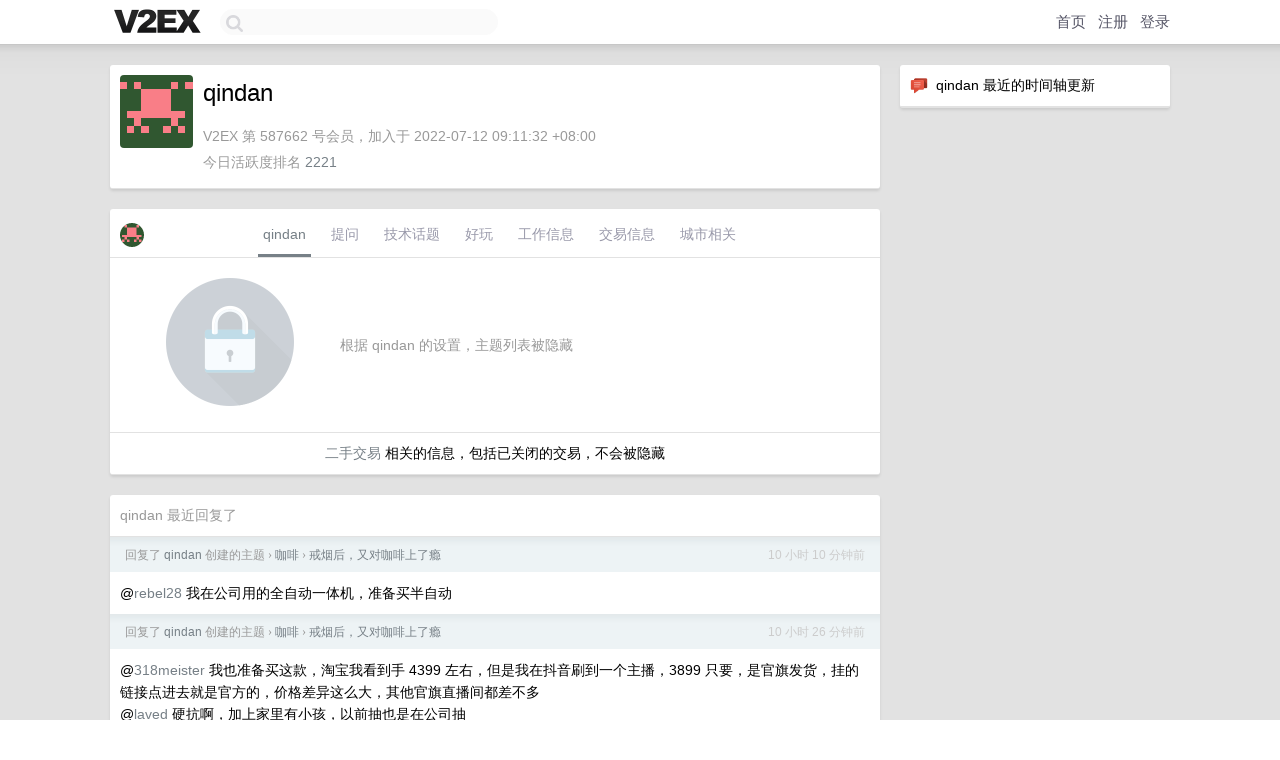

--- FILE ---
content_type: text/html; charset=UTF-8
request_url: https://s.v2ex.com/member/qindan
body_size: 6475
content:
<!DOCTYPE html>
<html lang="zh-CN">
<head>
    <meta name="Content-Type" content="text/html;charset=utf-8">
    <meta name="Referrer" content="unsafe-url">
    <meta content="True" name="HandheldFriendly">
    
    <meta name="theme-color" content="#ffffff">
    
    
    <meta name="apple-mobile-web-app-capable" content="yes" />
<meta name="mobile-web-app-capable" content="yes" />
<meta name="detectify-verification" content="d0264f228155c7a1f72c3d91c17ce8fb" />
<meta name="p:domain_verify" content="b87e3b55b409494aab88c1610b05a5f0"/>
<meta name="alexaVerifyID" content="OFc8dmwZo7ttU4UCnDh1rKDtLlY" />
<meta name="baidu-site-verification" content="D00WizvYyr" />
<meta name="msvalidate.01" content="D9B08FEA08E3DA402BF07ABAB61D77DE" />
<meta property="wb:webmaster" content="f2f4cb229bda06a4" />
<meta name="google-site-verification" content="LM_cJR94XJIqcYJeOCscGVMWdaRUvmyz6cVOqkFplaU" />
<meta name="wwads-cn-verify" content="c8ffe9a587b126f152ed3d89a146b445" />
<script type="text/javascript" src="https://cdn.wwads.cn/js/makemoney.js" async></script>
<script async src="https://pagead2.googlesyndication.com/pagead/js/adsbygoogle.js?client=ca-pub-5060390720525238"
     crossorigin="anonymous"></script>
    
    <title>V2EX › qindan</title>
    <link rel="dns-prefetch" href="https://static.v2ex.com/" />
<link rel="dns-prefetch" href="https://cdn.v2ex.com/" />
<link rel="dns-prefetch" href="https://i.v2ex.co/" />
<link rel="dns-prefetch" href="https://www.google-analytics.com/" />    
    <style>
        body {
            min-width: 820px;
            font-family: "Helvetica Neue", "Luxi Sans", "Segoe UI", "Hiragino Sans GB", "Microsoft Yahei", sans-serif, "Apple Logo";
        }
    </style>
    <link rel="stylesheet" type="text/css" media="screen" href="/assets/c5cbeb747d47558e3043308a6db51d2046fbbcae-combo.css?t=1769197800">
    
    <script>
        const SITE_NIGHT = 0;
    </script>
    <link rel="stylesheet" href="/static/css/vendor/tomorrow.css?v=3c006808236080a5d98ba4e64b8f323f" type="text/css">
    
    <link rel="icon" sizes="192x192" href="/static/icon-192.png">
    <link rel="apple-touch-icon" sizes="180x180" href="/static/apple-touch-icon-180.png?v=91e795b8b5d9e2cbf2d886c3d4b7d63c">
    
    <link rel="shortcut icon" href="/static/favicon.ico" type="image/png">
    
    
    <link rel="manifest" href="/manifest.webmanifest">
    <script>
        const LANG = 'zhcn';
        const FEATURES = ['search', 'favorite-nodes-sort'];
    </script>
    <script src="/assets/e018fd2b900d7499242ac6e8286c94e0e0cc8e0d-combo.js?t=1769197800" defer></script>
    <meta name="description" content="qindan&#39;s profile on V2EX">
    
    <link rel="alternate" type="application/atom+xml" href="/feed/member/qindan.xml">
    
    
    <link rel="canonical" href="https://www.v2ex.com/member/qindan">
    
    

<script>
	document.addEventListener("DOMContentLoaded", function(event) {
		protectTraffic();

        tippy('[title]', {
        placement: 'bottom',
        arrow: true,
        arrowTransform: 'translateY(-2px)'
        });

        

        const topicLinks = document.getElementsByClassName('topic-link');
const moreLinks = document.getElementsByClassName('count_livid');
const orangeLinks = document.getElementsByClassName('count_orange');
// merge non-duplicate arrays
const links = Array.from(new Set([...topicLinks, ...moreLinks, ...orangeLinks]));
for (link in links) {
    let aLink = links[link];
    if (aLink === undefined) {
        continue;
    }
    if (!aLink.hasAttribute || !aLink.hasAttribute('href')) {
        continue;
    }
    let href = aLink.getAttribute('href');
    if (href && href.startsWith('/t/')) {
        // href is something like "/t/1234#reply567"
        const topicID = href.split('/')[2].split('#')[0];
        const key = "tp" + topicID;
        const value = lscache.get(key);
        if (value) {
            const anchor = href.split('#')[1];
            const newHref = "/t/" + topicID + "?p=" + value + "#" + anchor;
            aLink.setAttribute('href', newHref);
            console.log("Set p for topic " + topicID + " to " + value + ": " + newHref);
        }
    }
}
	});
</script>
<script type="text/javascript">
function format(tpl) {
    var index = 1, items = arguments;
    return (tpl || '').replace(/{(\w*)}/g, function(match, p1) {
        return items[index++] || p1 || match;
    });
}
function loadCSS(url, callback) {
    return $('<link type="text/css" rel="stylesheet"/>')
        .attr({ href: url })
        .on('load', callback)
        .appendTo(document.head);
}
function lazyGist(element) {
    var $btn = $(element);
    var $self = $(element).parent();
    var $link = $self.find('a');
    $btn.prop('disabled', 'disabled').text('Loading...');
    $.getJSON(format('{}.json?callback=?', $link.prop('href').replace($link.prop('hash'), '')))
        .done(function(data) {
            loadCSS(data.stylesheet, function() {
                $self.replaceWith(data.div);
                $('.gist .gist-file .gist-meta a').filter(function() { return this.href === $link.prop('href'); }).parents('.gist-file').siblings().remove();
            });
        })
        .fail(function() { $self.replaceWith($('<a>').attr('href', url).text(url)); });
}
</script>

    
</head>
<body>
    


    
    <div id="Top">
        <div class="content">
            <div class="site-nav">
                <a href="/" name="top" title="way to explore"><div id="Logo"></div></a>
                <div id="search-container">
                    <input id="search" type="text" maxlength="128" autocomplete="off" tabindex="1">
                    <div id="search-result" class="box"></div>
                </div>
                <div class="tools" >
                
                    <a href="/" class="top">首页</a>
                    <a href="/signup" class="top">注册</a>
                    <a href="/signin" class="top">登录</a>
                
                </div>
            </div>
        </div>
    </div>
    
    <div id="Wrapper">
        <div class="content">
            
            <div id="Leftbar"></div>
            <div id="Rightbar">
                <div class="sep20"></div>
                






<div class="box">
    <div class="cell"><img src="/static/img/neue_comment.png" width="18" align="absmiddle" /> &nbsp;qindan 最近的时间轴更新</div>
    <div id="statuses">
        
    </div>
</div>
<div class="sep20"></div>






            </div>
            <div id="Main">
                <div class="sep20"></div>
                
<div class="box">
    <div class="cell">
    <table cellpadding="0" cellspacing="0" border="0" width="100%">
        <tr>
            <td width="73" valign="top" align="center"><img src="https://cdn.v2ex.com/gravatar/71fb077442a59b7a70d36682fa4437c5?s=73&d=retro" class="avatar" border="0" align="default" alt="qindan" data-uid="587662" /><div class="sep10"></div></td>
            <td width="10"></td>
            <td width="auto" valign="top" align="left">
                <div class="fr">
                
                
                </div>
                <h1 style="margin-bottom: 5px;">qindan</h1>
                
                
                
                <div class="sep10"></div>
                <span class="gray">V2EX 第 587662 号会员，加入于 2022-07-12 09:11:32 +08:00<div class="sep5"></div>今日活跃度排名 <a href="/top/dau">2221</a>
                
                
                </span>
                
            </td>
        </tr>
    </table>
    <div class="sep5"></div>
</div>
    
    
    
    
    
    
</div>
<div class="sep20"></div>
<div class="box">
    <div class="cell_tabs flex-one-row">
        <div>
        <img src="https://cdn.v2ex.com/gravatar/71fb077442a59b7a70d36682fa4437c5?s=48&d=retro" width="24" style="border-radius: 24px; margin-top: -2px;" border="0" />
        </div>
        <div style="flex: 1;"><a href="/member/qindan" class="cell_tab_current">qindan</a><a href="/member/qindan/qna" class="cell_tab">提问</a><a href="/member/qindan/tech" class="cell_tab">技术话题</a><a href="/member/qindan/play" class="cell_tab">好玩</a><a href="/member/qindan/jobs" class="cell_tab">工作信息</a><a href="/member/qindan/deals" class="cell_tab">交易信息</a><a href="/member/qindan/city" class="cell_tab">城市相关</a></div>
    </div>
    
        <div class="cell"><table cellpadding="0" cellspacing="10" border="0" width="100%">
<tr>
    <td width="200" align="center"><img src="/static/img/lock256.png?v=da07111efcc2b37923142c85bc6a82f6" border="0" width="128" /></td>
    <td width="auto" align="left" class="topic_content"><span class="gray">根据 qindan 的设置，主题列表被隐藏</span></td>
</tr>
</table></div>
        <div class="cell" style="text-align: center;"><a href="/member/qindan/deals">二手交易</a> 相关的信息，包括已关闭的交易，不会被隐藏</div>
    
</div>
<div class="sep20"></div>
<div class="box">
    <div class="cell"><span class="gray">qindan 最近回复了</span></div>
    
    
    <div class="dock_area">
        <table cellpadding="0" cellspacing="0" border="0" width="100%">
            <tr>
                <td style="padding: 10px 15px 8px 15px; font-size: 12px; text-align: left;"><div class="fr"><span class="fade" title="2026-01-23 17:43:09 +08:00">10 小时 10 分钟前</span> </div><span class="gray">回复了 <a href="/member/qindan">qindan</a> 创建的主题 <span class="chevron">›</span> <a href="/go/coffee">咖啡</a> <span class="chevron">›</span> <a href="/t/1187729#reply104">戒烟后，又对咖啡上了瘾</a></span></td>
            </tr>
        </table>
    </div>
    <div class="inner">
        <div class="reply_content">@<a href="/member/rebel28">rebel28</a> 我在公司用的全自动一体机，准备买半自动</div>
    </div>
    
    
    
    <div class="dock_area">
        <table cellpadding="0" cellspacing="0" border="0" width="100%">
            <tr>
                <td style="padding: 10px 15px 8px 15px; font-size: 12px; text-align: left;"><div class="fr"><span class="fade" title="2026-01-23 17:26:23 +08:00">10 小时 26 分钟前</span> </div><span class="gray">回复了 <a href="/member/qindan">qindan</a> 创建的主题 <span class="chevron">›</span> <a href="/go/coffee">咖啡</a> <span class="chevron">›</span> <a href="/t/1187729#reply104">戒烟后，又对咖啡上了瘾</a></span></td>
            </tr>
        </table>
    </div>
    <div class="inner">
        <div class="reply_content">@<a href="/member/318meister">318meister</a> 我也准备买这款，淘宝我看到手 4399 左右，但是我在抖音刷到一个主播，3899 只要，是官旗发货，挂的链接点进去就是官方的，价格差异这么大，其他官旗直播间都差不多<br />@<a href="/member/laved">laved</a> 硬抗啊，加上家里有小孩，以前抽也是在公司抽<br />@<a href="/member/lucas1213">lucas1213</a> 感谢分享，有时间一定看<br />@<a href="/member/gamblor">gamblor</a> 赞同，闲暇时光来一杯，很享受自己动手的过程</div>
    </div>
    
    
    
    <div class="dock_area">
        <table cellpadding="0" cellspacing="0" border="0" width="100%">
            <tr>
                <td style="padding: 10px 15px 8px 15px; font-size: 12px; text-align: left;"><div class="fr"><span class="fade" title="2026-01-23 14:52:16 +08:00">13 小时 1 分钟前</span> </div><span class="gray">回复了 <a href="/member/qindan">qindan</a> 创建的主题 <span class="chevron">›</span> <a href="/go/coffee">咖啡</a> <span class="chevron">›</span> <a href="/t/1187729#reply104">戒烟后，又对咖啡上了瘾</a></span></td>
            </tr>
        </table>
    </div>
    <div class="inner">
        <div class="reply_content">@<a href="/member/simazilinVV">simazilinVV</a> 其实我戒烟都是断断续续，但是戒是真没有抽，就狠下心不抽，现在有个咖啡依靠了<br />@<a href="/member/318meister">318meister</a> 买的哪款<br />@<a href="/member/sky3hao9">sky3hao9</a> 确实是，有时候烟瘾来了想得很，抽完又索然无味，甚至有时候想吐，但是妈的就是想那一口，所以还是咖啡把</div>
    </div>
    
    
    
    <div class="dock_area">
        <table cellpadding="0" cellspacing="0" border="0" width="100%">
            <tr>
                <td style="padding: 10px 15px 8px 15px; font-size: 12px; text-align: left;"><div class="fr"><span class="fade" title="2026-01-23 13:09:19 +08:00">14 小时 44 分钟前</span> </div><span class="gray">回复了 <a href="/member/qindan">qindan</a> 创建的主题 <span class="chevron">›</span> <a href="/go/coffee">咖啡</a> <span class="chevron">›</span> <a href="/t/1187729#reply104">戒烟后，又对咖啡上了瘾</a></span></td>
            </tr>
        </table>
    </div>
    <div class="inner">
        <div class="reply_content">@<a href="/member/AlanTeng">AlanTeng</a> 我现在是每天用公司的咖啡机，自己打奶泡<br />@<a href="/member/humbass">humbass</a> 是的，至少比抽烟好，自从新冠以后，感觉肺功能不如以前了</div>
    </div>
    
    
    
    <div class="dock_area">
        <table cellpadding="0" cellspacing="0" border="0" width="100%">
            <tr>
                <td style="padding: 10px 15px 8px 15px; font-size: 12px; text-align: left;"><div class="fr"><span class="fade" title="2026-01-23 09:19:27 +08:00">18 小时 33 分钟前</span> </div><span class="gray">回复了 <a href="/member/qindan">qindan</a> 创建的主题 <span class="chevron">›</span> <a href="/go/coffee">咖啡</a> <span class="chevron">›</span> <a href="/t/1187729#reply104">戒烟后，又对咖啡上了瘾</a></span></td>
            </tr>
        </table>
    </div>
    <div class="inner">
        <div class="reply_content">@<a href="/member/ooee2016">ooee2016</a> 大佬 666<br />@<a href="/member/94">94</a> @<a href="/member/wujinglunnero">wujinglunnero</a> 好的大佬，我会注意的<br />@<a href="/member/gwkoooo">gwkoooo</a> 看的千元出头的</div>
    </div>
    
    
    
    <div class="dock_area">
        <table cellpadding="0" cellspacing="0" border="0" width="100%">
            <tr>
                <td style="padding: 10px 15px 8px 15px; font-size: 12px; text-align: left;"><div class="fr"><span class="fade" title="2026-01-23 09:00:38 +08:00">18 小时 52 分钟前</span> </div><span class="gray">回复了 <a href="/member/qindan">qindan</a> 创建的主题 <span class="chevron">›</span> <a href="/go/coffee">咖啡</a> <span class="chevron">›</span> <a href="/t/1187729#reply104">戒烟后，又对咖啡上了瘾</a></span></td>
            </tr>
        </table>
    </div>
    <div class="inner">
        <div class="reply_content">@<a href="/member/rocmax">rocmax</a> 那就干老黑<br />@<a href="/member/Croow">Croow</a> 茶是真喝不会<br />@<a href="/member/AaronLee01">AaronLee01</a> 每天一杯早上<br />@<a href="/member/Yancheng1116">Yancheng1116</a> 我是拿铁</div>
    </div>
    
    
    
    <div class="dock_area">
        <table cellpadding="0" cellspacing="0" border="0" width="100%">
            <tr>
                <td style="padding: 10px 15px 8px 15px; font-size: 12px; text-align: left;"><div class="fr"><span class="fade" title="2026-01-23 08:55:21 +08:00">18 小时 57 分钟前</span> </div><span class="gray">回复了 <a href="/member/qindan">qindan</a> 创建的主题 <span class="chevron">›</span> <a href="/go/coffee">咖啡</a> <span class="chevron">›</span> <a href="/t/1187729#reply104">戒烟后，又对咖啡上了瘾</a></span></td>
            </tr>
        </table>
    </div>
    <div class="inner">
        <div class="reply_content">@<a href="/member/kkk1234567">kkk1234567</a> 所以对于健康来讲，咖啡应该优于香烟吧</div>
    </div>
    
    
    
    <div class="dock_area">
        <table cellpadding="0" cellspacing="0" border="0" width="100%">
            <tr>
                <td style="padding: 10px 15px 8px 15px; font-size: 12px; text-align: left;"><div class="fr"><span class="fade" title="2026-01-18 15:47:51 +08:00">5 天前</span> </div><span class="gray">回复了 <a href="/member/ropon">ropon</a> 创建的主题 <span class="chevron">›</span> <a href="/go/bb">宽带症候群</a> <span class="chevron">›</span> <a href="/t/1183127#reply61">四川电信老用户被背刺，投诉后降档方案求助</a></span></td>
            </tr>
        </table>
    </div>
    <div class="inner">
        <div class="reply_content">@<a href="/member/feixiangde110">feixiangde110</a> 这么牛逼吗，怎么杠啊，举报？还是退网威胁？我看很多都不挽留的</div>
    </div>
    
    
    
    <div class="dock_area">
        <table cellpadding="0" cellspacing="0" border="0" width="100%">
            <tr>
                <td style="padding: 10px 15px 8px 15px; font-size: 12px; text-align: left;"><div class="fr"><span class="fade" title="2026-01-15 18:11:58 +08:00">8 天前</span> </div><span class="gray">回复了 <a href="/member/midsolo">midsolo</a> 创建的主题 <span class="chevron">›</span> <a href="/go/career">职场话题</a> <span class="chevron">›</span> <a href="/t/1185865#reply427">能不能收一下味儿，不吹牛会死是吧</a></span></td>
            </tr>
        </table>
    </div>
    <div class="inner">
        <div class="reply_content">OP 别信他们的，得饶人处且饶人，大家都是看热闹，以后不联系就是了</div>
    </div>
    
    
    
    <div class="dock_area">
        <table cellpadding="0" cellspacing="0" border="0" width="100%">
            <tr>
                <td style="padding: 10px 15px 8px 15px; font-size: 12px; text-align: left;"><div class="fr"><span class="fade" title="2026-01-15 15:08:56 +08:00">8 天前</span> </div><span class="gray">回复了 <a href="/member/sunsomecoll">sunsomecoll</a> 创建的主题 <span class="chevron">›</span> <a href="/go/remote">远程工作</a> <span class="chevron">›</span> <a href="/t/1185787#reply32">各位大佬，怎么都是怎么找到远程工程的，从事 web3 有风险么</a></span></td>
            </tr>
        </table>
    </div>
    <div class="cell">
        <div class="reply_content">电鸭 APP</div>
    </div>
    
    
    
    <div class="inner"><span class="chevron">»</span> <a href="/member/qindan/replies">qindan 创建的更多回复</a></div>
    
</div>

            </div>
            
            
        </div>
        <div class="c"></div>
        <div class="sep20"></div>
    </div>
    <div id="Bottom">
        <div class="content">
            <div class="inner">
                <div class="sep10"></div>
                    <div class="fr">
                        <a href="https://www.digitalocean.com/?refcode=1b51f1a7651d" target="_blank"><div id="DigitalOcean"></div></a>
                    </div>
                    <strong><a href="/about" class="dark" target="_self">关于</a> &nbsp; <span class="snow">·</span> &nbsp; <a href="/help" class="dark" target="_self">帮助文档</a> &nbsp; <span class="snow">·</span> &nbsp; <a href="/pro/about" class="dark" target="_self">自助推广系统</a> &nbsp; <span class="snow">·</span> &nbsp; <a href="https://blog.v2ex.com/" class="dark" target="_blank">博客</a> &nbsp; <span class="snow">·</span> &nbsp; <a href="/help/api" class="dark" target="_self">API</a> &nbsp; <span class="snow">·</span> &nbsp; <a href="/faq" class="dark" target="_self">FAQ</a> &nbsp; <span class="snow">·</span> &nbsp; <a href="/solana" class="dark" target="_self">Solana</a> &nbsp; <span class="snow">·</span> &nbsp; 940 人在线</strong> &nbsp; <span class="fade">最高记录 6679</span> &nbsp; <span class="snow">·</span> &nbsp; <a href="/select/language" class="f11"><img src="/static/img/language.png?v=6a5cfa731dc71a3769f6daace6784739" width="16" align="absmiddle" id="ico-select-language" /> &nbsp; Select Language</a>
                    <div class="sep20"></div>
                    创意工作者们的社区
                    <div class="sep5"></div>
                    World is powered by solitude
                    <div class="sep20"></div>
                    <span class="small fade">VERSION: 3.9.8.5 · 14ms · <a href="/worldclock#utc">UTC 19:53</a> · <a href="/worldclock#pvg">PVG 03:53</a> · <a href="/worldclock#lax">LAX 11:53</a> · <a href="/worldclock#jfk">JFK 14:53</a><br />♥ Do have faith in what you're doing.</span>
                <div class="sep10"></div>
            </div>
        </div>
    </div>

    

    

    
    <script src="/b/i/jptxuh14dER_qFySq8ddiKUpO0TlMutK6uB0q07Y2CD_3Ja_Zxg21yauZ0VoCfuiAf1IckLie4XrkL-ArkNIw_M_jv4a8rikdFf7rFFv8GSnfzJ3AVumEhUShpXYLlcIKlnax2dpfA5SF-2z3ctVnkxUnhNIj8F1iYHHTEAAUtI="></script>
    

    
    <script>
      (function(i,s,o,g,r,a,m){i['GoogleAnalyticsObject']=r;i[r]=i[r]||function(){
      (i[r].q=i[r].q||[]).push(arguments)},i[r].l=1*new Date();a=s.createElement(o),
      m=s.getElementsByTagName(o)[0];a.async=1;a.src=g;m.parentNode.insertBefore(a,m)
      })(window,document,'script','//www.google-analytics.com/analytics.js','ga');

      ga('create', 'UA-11940834-2', 'v2ex.com');
      ga('send', 'pageview');
      
ga('send', 'event', 'Member', 'profile', 'qindan');


    </script>
    

    
<button class="scroll-top" data-scroll="up" type="button"><span>❯<span></button>
</body>
</html>

--- FILE ---
content_type: text/html; charset=utf-8
request_url: https://www.google.com/recaptcha/api2/aframe
body_size: 224
content:
<!DOCTYPE HTML><html><head><meta http-equiv="content-type" content="text/html; charset=UTF-8"></head><body><script nonce="9aVJZGoOizbnJhcVXkvGrw">/** Anti-fraud and anti-abuse applications only. See google.com/recaptcha */ try{var clients={'sodar':'https://pagead2.googlesyndication.com/pagead/sodar?'};window.addEventListener("message",function(a){try{if(a.source===window.parent){var b=JSON.parse(a.data);var c=clients[b['id']];if(c){var d=document.createElement('img');d.src=c+b['params']+'&rc='+(localStorage.getItem("rc::a")?sessionStorage.getItem("rc::b"):"");window.document.body.appendChild(d);sessionStorage.setItem("rc::e",parseInt(sessionStorage.getItem("rc::e")||0)+1);localStorage.setItem("rc::h",'1769198454979');}}}catch(b){}});window.parent.postMessage("_grecaptcha_ready", "*");}catch(b){}</script></body></html>